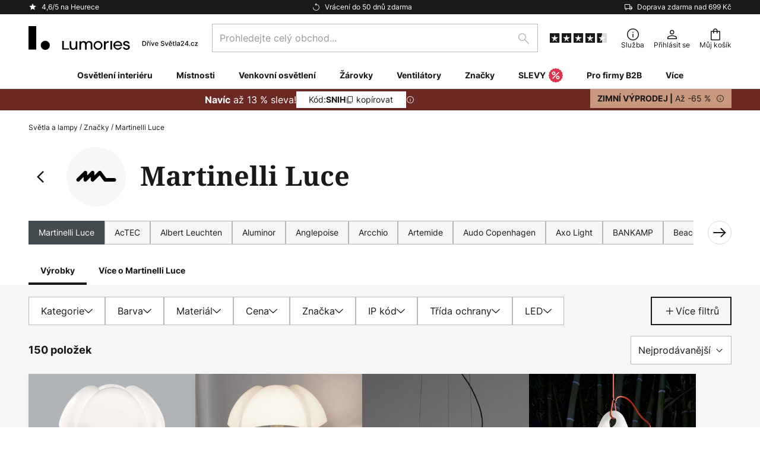

--- FILE ---
content_type: text/html; charset=utf-8
request_url: https://www.lumories.cz/static/version1769009726/frontend/LW/base/default/Bloomreach_Connector/template/autosuggest.html
body_size: 630
content:
<% if (terms.length || productSuggestions.length) { %>
<div class="blm-autosuggest-search-results__container <% if (window.innerHeight < 1000) { %> limit-shown-products <% } %> " tabindex="0">
    <div class="blm-autosuggest">
        <div class="blm-autosuggest__suggestion-terms-container">
            <h6 class="blm-autosuggest__title"><%- config.i18n.related_terms %></h6>
            <ul class="blm-autosuggest__suggestion-terms">
                <% terms.forEach(function(term) { %>
                <li class="blm-autosuggest__suggestion-term">
                    <a href="<%- term.link %>" class="blm-autosuggest__suggestion-term-link"
                       data-suggestion-text="<%- term.text %>"
                       title="<%- term.text %>"
                    ><span><%- term.processedText %></span></a
                    >
                </li>
                <% }); %>
            </ul>
        </div>

        <div class="blm-autosuggest__results-container">
            <h6 class="blm-autosuggest__title blm-autosuggest__results-title">
                <%- config.i18n.products %>
                <button type="submit"
                        class="action action-show-all action-link"><%- config.i18n.show_all %></button>
            </h6>
            <div class="blm-autosuggest__results">
                <% if (config.is_b2b && !config.is_logged_in && config.guest_price_info_html) { %>
                <div class="blm-autosuggest__guest-info">
                    <%- config.guest_price_info_html %>
                    <a class="guest-price-info__link"
                       href='#'><%- config.i18n.b2b_guest_link %></a>
                </div>
                <% } %>
                <% productSuggestions.forEach(function(suggestion) { %>
                <div class="blm-autosuggest__result-wrapper">
                    <a href="<%= suggestion.link %>"
                        class="blm-autosuggest__result"
                        title="<%= suggestion.title %>">
                        <div class="blm-autosuggest__result-image">
                            <span
                                title="<%= suggestion.title %>"
                                aria-hidden="true"
                                tabindex="-1"
                                class="blm-autosuggest__result-image__link"
                            >
                                <img
                                    class="blm-autosuggest__result-image__image"
                                    src="<%= suggestion.image %>"
                                    alt="<%= suggestion.title %>"
                                />
                            </span>
                        </div>
                        <div class="blm-autosuggest__result-details">
                            <div class="blm-autosuggest__result-details__title">
                                <div class="blm-autosuggest__result-details__title-value"><%= suggestion.title %></div>
                                <% if (config.is_b2b) { %>
                                    <div class="blm-autosuggest__result-details__title-sku"><%- config.i18n.item_no %> <%- suggestion.pid %></div>
                                <% } %>
                            </div>
                            <% if (!config.is_b2b || config.is_logged_in) { %>
                            <div class="blm-autosuggest__result-details__price blm-autosuggest__result-details__price--final">
                                <%
                                let salePrice = Number(suggestion.sale_price);
                                const finalPriceTag = !Number.isNaN(salePrice) ? config.format_money(salePrice.toFixed(2)) : '';
                                %>
                                <%= finalPriceTag %>
                                <%- window.lwDualPrice?.render(salePrice); %>
                            </div>
                            <% } %>
                        </div>
                    </a>
                </div>
                <% }); %>
                <% if (productSuggestions.length) { %>
                <div class="blm-autosuggest__actions">
                    <button type="submit"
                       class="action secondary action-show-all">
                        <span><%- config.i18n.show_all_results %></span>
                    </button>
                </div>
                <% } %>
            </div>
        </div>
    </div>
    <div class="footer-search">
        <button
            class="action-close search-action-close"
            type="button"
            aria-label="<%- config.i18n.close_search %>"
        >
            <span><%- config.i18n.close_search %></span>
        </button>
    </div>
</div>
<% } %>


--- FILE ---
content_type: image/svg+xml
request_url: https://www.lumories.cz/logo/logo-lumories-cz.svg
body_size: 2906
content:
<?xml version="1.0" encoding="UTF-8"?><svg id="Logo" xmlns="http://www.w3.org/2000/svg" viewBox="0 0 709.52 99.6"><defs><style>.cls-1{fill:#000;stroke-width:0px;}</style></defs><path class="cls-1" d="M32.1,98.6H0V0h32.1v98.6ZM51.4,80.6c0,10.5,8.5,19,19,19s19-8.5,19-19-8.5-19-19-19-19,8.5-19,19ZM267.8,77.7v20.9h-6.9v-20.2c0-3.3-.7-5.7-2-7.4-1.3-1.7-3.3-2.5-5.9-2.5s-3.3.4-4.6,1.3c-1.4.9-2.4,2.2-3.2,3.9-.8,1.7-1.2,3.7-1.2,6.2v18.8h-7v-20.2c0-3.3-.7-5.7-2-7.4-1.3-1.7-3.3-2.5-5.9-2.5s-3.1.4-4.5,1.3-2.4,2.2-3.2,3.9c-.8,1.7-1.2,3.7-1.2,6.2v18.8h-7v-35.3h7v4.7c1.1-1.7,2.5-3,4.3-4,1.9-1,4-1.5,6.3-1.5s3.4.2,4.8.7c1.4.5,2.7,1.2,3.9,2.2,1.1,1,2,2.2,2.7,3.6,1.3-2.1,3-3.7,5.1-4.8,2.1-1.2,4.4-1.8,6.8-1.8s5.3.6,7.4,1.7c2.1,1.1,3.6,2.9,4.7,5.1,1.1,2.3,1.6,5.1,1.6,8.4h0v-.1ZM330.9,63.3c-1.7.6-3.2,1.5-4.5,2.6-1.2,1.1-2.2,2.4-3,3.9v-6.5h-7v35.3h7v-17.6c0-2.1.3-3.9.8-5.4.6-1.4,1.3-2.6,2.4-3.4,1-.8,2.2-1.4,3.5-1.8s2.7-.5,4.1-.5h2.5v-7.4c-2.2,0-4.2.3-5.9.9h.1v-.1ZM423.1,82.4c-1.2-1.4-2.7-2.4-4.7-3.1s-4.2-1.3-6.7-1.8c-1.7-.4-3.2-.8-4.4-1.2-1.2-.4-2.1-1-2.7-1.6-.6-.7-.9-1.4-.9-2.2,0-1.3.5-2.4,1.6-3.2,1.1-.8,2.6-1.2,4.6-1.2s3.6.4,4.8,1.3c1.2.9,1.9,2.1,2.1,3.7h6.8c-.4-3.4-1.8-6.1-4.2-7.9-2.4-1.9-5.5-2.8-9.5-2.8s-5.1.5-7,1.4c-2,.9-3.5,2.2-4.6,3.8s-1.6,3.4-1.6,5.4.4,3.1,1.1,4.2,1.6,2.1,2.8,2.8c1.2.7,2.5,1.4,4.1,1.9,1.5.5,3.1.9,4.7,1.2,1.7.3,3.2.7,4.5,1.1,1.2.4,2.2.9,2.8,1.6.6.7.9,1.7.9,3s-.2,1.7-.7,2.5-1.2,1.4-2.2,1.8-2.3.7-3.8.7-3.1-.3-4.2-.8-2.1-1.3-2.8-2.2c-.4-.6-.8-1.3-1-2h-7.3c.4,1.9,1.1,3.6,2.2,5.1,1.3,1.8,3.1,3.2,5.3,4.1s4.9,1.5,7.9,1.5,5.3-.5,7.4-1.4,3.7-2.2,4.8-3.9c1.1-1.7,1.7-3.6,1.6-5.8,0-2.5-.6-4.5-1.8-5.8v-.2h.1ZM343.2,62.4v36.2h7v-36.2s-7,0-7,0ZM204.6,63.2h-7v18.9c0,2.4-.4,4.5-1.3,6.2s-2,3-3.5,3.9-3.1,1.3-4.9,1.3c-2.7,0-4.8-.8-6.2-2.5-1.5-1.7-2.2-4.2-2.2-7.5v-20.2h-7v21c0,3.4.5,6.2,1.6,8.5,1.1,2.2,2.7,3.9,4.7,5s4.4,1.7,7.2,1.7,5.1-.6,7.2-1.8c1.9-1.1,3.4-2.6,4.4-4.6v5.5h7v-35.3h0v-.1ZM310,80.9c0,10.2-8.3,18.5-18.5,18.5s-18.5-8.3-18.5-18.5,8.3-18.5,18.5-18.5,18.5,8.3,18.5,18.5ZM304,80.9c0-6.9-5.6-12.5-12.5-12.5s-12.5,5.6-12.5,12.5,5.6,12.5,12.5,12.5,12.5-5.6,12.5-12.5ZM391,88.7c-2.9,6.3-9.4,10.7-16.8,10.7s-18.5-8.3-18.5-18.5,8.3-18.5,18.5-18.5,18.5,8.3,18.5,18.5,0,1.7-.2,2.5h-30.6c1.2,5.7,6.2,10,12.2,10s7.5-1.8,9.8-4.7h7.1ZM362,78.4h24.5c-1.2-5.7-6.2-10-12.2-10s-11.1,4.3-12.2,10h-.1ZM148.4,62.4h-7v36.2h28.6v-5.5h-21.6v-30.6h0v-.1Z"/><path class="cls-1" d="M483.72,82.9h-6.62v-20.44h6.83c2,0,3.72.41,5.16,1.22,1.44.82,2.54,1.98,3.31,3.5.77,1.52,1.15,3.34,1.15,5.46s-.39,3.96-1.16,5.49c-.78,1.53-1.9,2.71-3.36,3.53-1.46.82-3.23,1.23-5.31,1.23ZM480.19,80.21h3.36c1.56,0,2.85-.29,3.88-.88s1.8-1.44,2.32-2.56c.51-1.12.77-2.49.77-4.11s-.25-2.96-.76-4.08c-.51-1.12-1.27-1.97-2.27-2.54-1-.58-2.25-.87-3.74-.87h-3.55v15.05Z"/><path class="cls-1" d="M499.04,61.35l2.06,2.67,2.05-2.67h2.7v.15l-3.51,4.23h-2.49l-3.5-4.23v-.15h2.69ZM497.15,82.9v-15.33h2.88v2.44h.16c.28-.83.77-1.48,1.48-1.95.71-.48,1.51-.71,2.41-.71.19,0,.41,0,.66.02.26.01.46.03.6.05v2.85c-.12-.03-.33-.07-.64-.11s-.61-.07-.92-.07c-.71,0-1.33.15-1.88.44s-.98.71-1.3,1.23-.48,1.12-.48,1.78v9.36h-2.98Z"/><path class="cls-1" d="M507.95,82.9v-15.33h2.98v15.33h-2.98ZM508.23,65.52l2.34-4.6h3.14l-3.09,4.6h-2.39Z"/><path class="cls-1" d="M528.06,67.57l-5.56,15.33h-3.19l-5.57-15.33h3.2l3.88,11.8h.16l3.87-11.8h3.2Z"/><path class="cls-1" d="M537.47,83.21c-1.51,0-2.81-.32-3.9-.97-1.09-.65-1.93-1.56-2.51-2.74-.59-1.18-.88-2.57-.88-4.16s.29-2.95.88-4.15c.59-1.2,1.41-2.13,2.47-2.8s2.3-1.01,3.73-1.01c.87,0,1.7.14,2.52.43.81.29,1.54.74,2.19,1.35s1.15,1.41,1.53,2.38c.37.97.56,2.16.56,3.55v1.06h-12.19v-2.24h9.26c0-.78-.16-1.48-.48-2.09-.32-.61-.77-1.09-1.34-1.44-.58-.35-1.25-.53-2.02-.53-.84,0-1.57.2-2.19.61s-1.1.94-1.44,1.6-.5,1.37-.5,2.13v1.75c0,1.02.18,1.9.54,2.62.36.72.87,1.27,1.52,1.64s1.41.56,2.29.56c.57,0,1.08-.08,1.55-.24s.87-.41,1.21-.73c.34-.33.6-.73.78-1.21l2.82.51c-.23.83-.63,1.56-1.21,2.18s-1.31,1.1-2.19,1.45c-.88.34-1.87.51-2.99.51Z"/><path class="cls-1" d="M566.2,67.83c-.11-.95-.54-1.68-1.32-2.2-.77-.52-1.74-.78-2.91-.78-.84,0-1.56.13-2.18.39-.61.26-1.09.62-1.42,1.08-.34.46-.5.97-.5,1.55,0,.49.11.91.34,1.26s.53.65.91.88.78.43,1.21.59.85.28,1.25.38l2,.52c.65.16,1.32.38,2.01.65.68.27,1.32.63,1.91,1.08.58.45,1.06,1,1.42,1.66.36.66.54,1.45.54,2.37,0,1.16-.3,2.19-.89,3.08-.59.9-1.46,1.61-2.58,2.13-1.13.52-2.49.78-4.09.78s-2.85-.24-3.97-.73c-1.12-.49-1.99-1.18-2.62-2.07-.63-.9-.98-1.96-1.05-3.19h3.09c.06.74.3,1.35.72,1.84s.96.85,1.63,1.09,1.39.35,2.18.35c.87,0,1.65-.14,2.33-.41.68-.28,1.22-.66,1.61-1.16.39-.5.59-1.08.59-1.74,0-.61-.17-1.1-.51-1.49s-.8-.71-1.39-.96-1.24-.48-1.97-.67l-2.42-.66c-1.64-.45-2.93-1.1-3.89-1.97-.95-.86-1.43-2.01-1.43-3.43,0-1.18.32-2.21.96-3.08.64-.88,1.5-1.56,2.59-2.05,1.09-.49,2.32-.73,3.69-.73s2.61.24,3.67.73c1.06.49,1.9,1.15,2.51,2s.93,1.82.96,2.92h-2.97Z"/><path class="cls-1" d="M586.02,67.57l-5.56,15.33h-3.19l-5.57-15.33h3.2l3.88,11.8h.16l3.87-11.8h3.2Z"/><path class="cls-1" d="M595.43,83.21c-1.51,0-2.81-.32-3.9-.97-1.09-.65-1.93-1.56-2.51-2.74-.59-1.18-.88-2.57-.88-4.16s.29-2.95.88-4.15c.59-1.2,1.41-2.13,2.47-2.8s2.3-1.01,3.73-1.01c.87,0,1.7.14,2.52.43.81.29,1.54.74,2.19,1.35s1.15,1.41,1.53,2.38c.37.97.56,2.16.56,3.55v1.06h-12.19v-2.24h9.26c0-.78-.16-1.48-.48-2.09-.32-.61-.77-1.09-1.34-1.44-.58-.35-1.25-.53-2.02-.53-.84,0-1.57.2-2.19.61s-1.1.94-1.44,1.6-.5,1.37-.5,2.13v1.75c0,1.02.18,1.9.54,2.62.36.72.87,1.27,1.52,1.64s1.41.56,2.29.56c.57,0,1.08-.08,1.55-.24s.87-.41,1.21-.73c.34-.33.6-.73.78-1.21l2.82.51c-.23.83-.63,1.56-1.21,2.18s-1.31,1.1-2.19,1.45c-.88.34-1.87.51-2.99.51ZM593.05,61.35l2.06,2.67,2.05-2.67h2.71v.15l-3.51,4.23h-2.49l-3.5-4.23v-.15h2.7Z"/><path class="cls-1" d="M612.48,67.57v2.4h-8.37v-2.4h8.37ZM606.36,63.9h2.98v14.5c0,.58.09,1.01.26,1.3.17.29.4.49.67.59.28.1.58.16.9.16.24,0,.45-.02.63-.05s.32-.06.42-.08l.54,2.46c-.17.07-.42.13-.74.21-.32.07-.72.11-1.2.11-.79.01-1.52-.13-2.2-.42s-1.23-.75-1.65-1.36-.63-1.38-.63-2.31v-15.12Z"/><path class="cls-1" d="M618.76,62.46v20.44h-2.98v-20.44h2.98Z"/><path class="cls-1" d="M627.23,83.24c-.97,0-1.85-.18-2.63-.54-.79-.36-1.41-.89-1.86-1.58-.46-.69-.68-1.54-.68-2.55,0-.86.17-1.58.5-2.14.33-.56.78-1,1.35-1.33s1.2-.57,1.9-.74,1.41-.29,2.14-.38c.92-.11,1.66-.19,2.24-.26.57-.07.99-.18,1.25-.34s.39-.42.39-.78v-.07c0-.87-.24-1.55-.73-2.03-.49-.48-1.22-.72-2.18-.72s-1.79.22-2.37.66c-.58.44-.97.93-1.19,1.47l-2.8-.64c.33-.93.82-1.69,1.46-2.26.64-.58,1.38-1,2.22-1.26.84-.26,1.72-.39,2.64-.39.61,0,1.26.07,1.95.21.69.14,1.33.4,1.94.78.6.38,1.1.92,1.48,1.62s.58,1.61.58,2.73v10.18h-2.92v-2.1h-.12c-.19.39-.48.76-.87,1.14-.39.37-.88.68-1.49.93s-1.33.37-2.18.37ZM627.88,80.84c.83,0,1.53-.16,2.12-.49s1.04-.75,1.35-1.28c.31-.53.46-1.1.46-1.7v-1.98c-.11.11-.31.21-.61.29s-.65.17-1.03.23-.76.12-1.13.17c-.37.05-.67.09-.92.12-.58.07-1.11.2-1.58.37s-.85.42-1.14.74c-.28.32-.42.75-.42,1.28,0,.74.27,1.3.82,1.67s1.24.56,2.09.56Z"/><path class="cls-1" d="M638.73,82.9v-2.24l6.92-7.17c.74-.78,1.35-1.46,1.83-2.05s.84-1.15,1.08-1.68.36-1.1.36-1.7c0-.68-.16-1.27-.48-1.76-.32-.5-.76-.88-1.31-1.15-.55-.27-1.17-.4-1.87-.4-.73,0-1.37.15-1.92.45-.54.3-.96.72-1.26,1.27-.29.54-.44,1.18-.44,1.92h-2.94c0-1.24.29-2.33.86-3.26s1.36-1.66,2.36-2.17,2.13-.77,3.4-.77,2.42.25,3.4.76,1.75,1.2,2.3,2.08c.55.88.83,1.86.83,2.96,0,.76-.14,1.5-.42,2.23-.28.73-.77,1.53-1.47,2.42-.7.89-1.67,1.96-2.91,3.23l-4.06,4.25v.15h9.2v2.64h-13.45Z"/><path class="cls-1" d="M655.54,78.91v-2.5l8.83-13.95h1.97v3.67h-1.25l-6.32,10v.16h12.11v2.62h-15.34ZM665.23,82.9v-4.75l.02-1.14v-14.55h2.92v20.44h-2.94Z"/><path class="cls-1" d="M675.59,83.09c-.55,0-1.01-.19-1.41-.58-.39-.39-.59-.86-.59-1.41s.2-1.01.59-1.4c.39-.39.86-.58,1.41-.58s1.01.2,1.41.58c.39.39.59.86.59,1.4,0,.37-.09.7-.27,1-.18.3-.42.54-.72.72-.3.18-.63.27-1,.27Z"/><path class="cls-1" d="M688.04,83.21c-1.48,0-2.76-.34-3.83-1.01-1.07-.67-1.89-1.61-2.46-2.8-.57-1.19-.86-2.56-.86-4.09s.29-2.93.88-4.13c.59-1.19,1.41-2.13,2.48-2.8s2.32-1.01,3.76-1.01c1.16,0,2.2.21,3.11.64.91.43,1.65,1.03,2.21,1.8.56.77.9,1.67,1,2.71h-2.9c-.16-.72-.52-1.34-1.09-1.86-.57-.52-1.33-.78-2.28-.78-.83,0-1.56.22-2.18.65-.62.44-1.11,1.05-1.45,1.86s-.52,1.75-.52,2.84.17,2.08.51,2.89c.34.81.82,1.44,1.44,1.89.62.45,1.36.67,2.2.67.57,0,1.08-.1,1.54-.31.46-.21.85-.51,1.17-.9.32-.39.54-.86.66-1.42h2.9c-.11.99-.43,1.88-.97,2.66-.54.78-1.26,1.39-2.16,1.84-.9.45-1.96.67-3.17.67Z"/><path class="cls-1" d="M697.22,82.9v-2.05l8.3-10.55v-.14h-8.03v-2.59h11.76v2.18l-7.98,10.42v.14h8.26v2.59h-12.31Z"/></svg>

--- FILE ---
content_type: text/javascript; charset=utf-8
request_url: https://www.lumories.cz/static/version1769009726/frontend/LW/base/default/Smile_ElasticsuiteCatalog/js/filter-button.min.js
body_size: 84
content:
'use strict';define(['jquery'],function($){$.widget('mage.filterButton',{options:{block:'#layered-filter-block',button:'.m-filter-button',buttonCounter:'.m-filter-button .m-filter-counter',stickyButtonCounter:'.sticky-filter-button-container .m-filter-counter',selector:{noOptions:'filter-no-options',count:'filter-count',},},_create:function(){const{block,button,buttonCounter,stickyButtonCounter}=this.options;this.block=$(block);this.button=$(button);this.buttonCounter=$(buttonCounter);this.stickyButtonCounter=$(stickyButtonCounter);if(!this.block.length){this._hideButton();return false;}
if(this.block.hasClass(this.options.selector.noOptions)){return false;}
this._setFilterCounter();this._removeNoOptionsClass();},_hideButton:function(){this.button.hide();},_removeNoOptionsClass:function(){this.button.removeClass(this.options.selector.noOptions);},_setFilterCounter:function(){const filterCount=this.block.find('.filter-title').data('count');if(filterCount>0){this.button.addClass(this.options.selector.count);this.stickyButtonCounter.removeClass('disabled');this.buttonCounter.text(filterCount);}else{this.stickyButtonCounter.text(filterCount).addClass('disabled');}},});return $.mage.filterButton;});